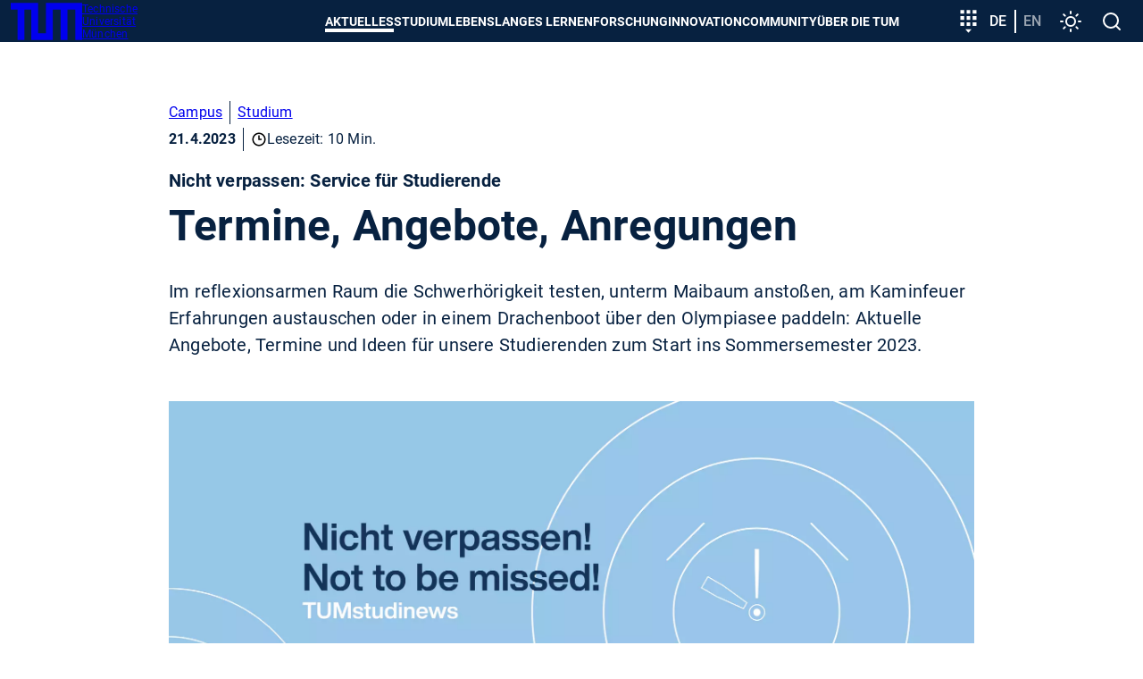

--- FILE ---
content_type: image/svg+xml
request_url: https://www.tum.de/typo3conf/ext/in2template/Resources/Public/Images/Icons/soc-instagram.svg
body_size: 414
content:
<svg width="24" height="24" viewBox="0 0 24 24" xmlns="http://www.w3.org/2000/svg">
    <path d="M17 2c2.75 0 5 2.25 5 5v9.906C22 19.72 19.719 22 16.937 22H7.095A5.095 5.095 0 0 1 2 16.906V7c0-2.75 2.25-5 5-5h10zm0 1.563H7A3.428 3.428 0 0 0 3.562 7v9.938c0 1.937 1.594 3.5 3.532 3.5h9.843c1.938 0 3.5-1.594 3.5-3.532V7A3.428 3.428 0 0 0 17 3.562zM12 7.28c2.594 0 4.688 2.125 4.688 4.719 0 2.594-2.094 4.719-4.688 4.719S7.312 14.594 7.312 12c0-2.594 2.094-4.719 4.688-4.719zm0 1.563c-1.719 0-3.125 1.406-3.125 3.156 0 1.75 1.406 3.156 3.125 3.156S15.125 13.75 15.125 12c0-1.75-1.406-3.156-3.125-3.156zm4.688-3.719c.875 0 1.562.719 1.562 1.563 0 .843-.688 1.562-1.563 1.562a1.567 1.567 0 0 1-1.562-1.563c0-.843.688-1.562 1.563-1.562z" fill="#FFFFFF" fill-rule="nonzero"/>
</svg>


--- FILE ---
content_type: application/javascript; charset=utf-8
request_url: https://www.tum.de/typo3conf/ext/in2template/Resources/Public/JavaScripts/news-calendar-Kt7Yv-7D.js
body_size: 279
content:
function e(e){e.forEach((e=>{const t=e.closest(".news-calendar__item");if(t.dataset.startdate&&t.dataset.enddate){const a=e.closest(".news-calendar__item-progress-wrapper"),s=new Date(t.dataset.startdate).getTime(),d=new Date(t.dataset.enddate+"T23:59:59").getTime(),n=(new Date).getTime();n>=s&&a.classList.remove("u-hide");const r=Math.ceil((d-s)/864e5),c=Math.round((n-s)/864e5)/r*100;e.style.width=c+"%"}}))}export{e as default};
